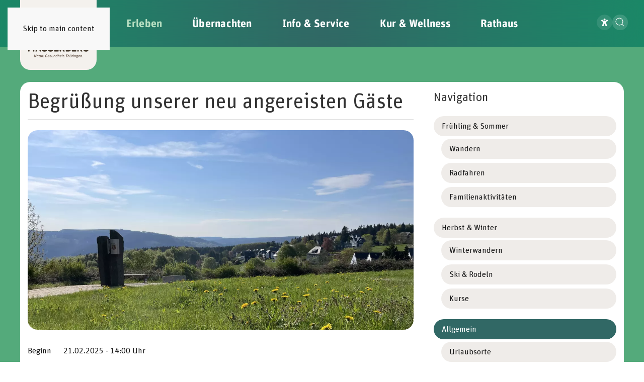

--- FILE ---
content_type: text/html; charset=utf-8
request_url: https://www.masserberg.de/masserberg-erleben/allgemein/veranstaltungen/veranstaltung/begruessung-unserer-neu-angereisten-gaeste-1720785600
body_size: 8387
content:
<!DOCTYPE html>
<html lang="de-de" dir="ltr">
    <head>
        <meta name="viewport" content="width=device-width, initial-scale=1">
        <link rel="icon" href="/images/masserberg/favicon.png" sizes="any">
                <link rel="icon" href="/images/masserberg/favicon.svg" type="image/svg+xml">
                <link rel="apple-touch-icon" href="/images/masserberg/Logo_Masserberg_gruen_Logotraeger.png">
        <meta charset="utf-8">
	<meta name="description" content="Begrüßung unserer neu angereisten Gäste 21.02.2025 14:00 - 16:00 Veranstalter: Gemeinde Masserberg Ort/Treffpunkt: vor dem Eingang der Regiomed Klinik Masserberg,...">
	<meta name="generator" content="Joomla! - Open Source Content Management">
	<title>Masserberg am Rennsteig im Naturpark Thüringer Wald – Begrüßung unserer neu angereisten Gäste</title>
	<link href="https://www.masserberg.de/component/finder/search?format=opensearch&amp;Itemid=101" rel="search" title="OpenSearch Masserberg am Rennsteig im Naturpark Thüringer Wald" type="application/opensearchdescription+xml">
<link href="/media/vendor/joomla-custom-elements/css/joomla-alert.min.css?0.2.0" rel="stylesheet" />
	<link href="/media/system/css/joomla-fontawesome.min.css?4.5.33" rel="preload" as="style" onload="this.onload=null;this.rel='stylesheet'" />
	<link href="/templates/yootheme_kreativunion/css/theme.12.css?1767860773" rel="stylesheet" />
	<link href="/templates/yootheme_kreativunion/css/custom.css?4.5.33" rel="stylesheet" />
<script src="/media/vendor/awesomplete/js/awesomplete.min.js?1.1.5" defer></script>
	<script type="application/json" class="joomla-script-options new">{"joomla.jtext":{"JLIB_JS_AJAX_ERROR_OTHER":"Beim Abrufen von JSON-Daten wurde ein HTTP-Statuscode %s zur\u00fcckgegeben.","JLIB_JS_AJAX_ERROR_PARSE":"Ein Parsing-Fehler trat bei der Verarbeitung der folgenden JSON-Daten auf:<br><code style='color:inherit;white-space:pre-wrap;padding:0;margin:0;border:0;background:inherit;'>%s<\/code>","ERROR":"Fehler","MESSAGE":"Nachricht","NOTICE":"Hinweis","WARNING":"Warnung","JCLOSE":"Schlie\u00dfen","JOK":"OK","JOPEN":"\u00d6ffnen"},"finder-search":{"url":"\/component\/finder\/?task=suggestions.suggest&amp;format=json&amp;tmpl=component&amp;Itemid=101"},"system.paths":{"root":"","rootFull":"https:\/\/www.masserberg.de\/","base":"","baseFull":"https:\/\/www.masserberg.de\/"},"csrf.token":"06308646199ad163839328936fb315dc","accessibility-options":{"labels":{"menuTitle":"Bedienungshilfen","increaseText":"Schrift vergr\u00f6\u00dfern","decreaseText":"Schrift verkleinern","increaseTextSpacing":"Zeichenabstand erh\u00f6hen","decreaseTextSpacing":"Zeichenabstand verringern","invertColors":"Farben umkehren","grayHues":"Graue Farbt\u00f6ne","underlineLinks":"Links unterstreichen","bigCursor":"Gro\u00dfer Mauszeiger","readingGuide":"Zeilenlineal","textToSpeech":"Text vorlesen","speechToText":"Sprache zu Text","resetTitle":"Zur\u00fccksetzen","closeTitle":"Schlie\u00dfen"},"icon":{"position":{"left":{"size":"0","units":"px"}},"useEmojis":true},"hotkeys":{"enabled":true,"helpTitles":true},"textToSpeechLang":["de-DE"],"speechToTextLang":["de-DE"]}}</script>
	<script src="/media/system/js/core.min.js?37ffe4186289eba9c5df81bea44080aff77b9684"></script>
	<script src="/media/com_finder/js/finder-es5.min.js?e6d3d1f535e33b5641e406eb08d15093e7038cc2" nomodule defer></script>
	<script src="/media/system/js/messages-es5.min.js?c29829fd2432533d05b15b771f86c6637708bd9d" nomodule defer></script>
	<script src="/media/com_finder/js/finder.min.js?a2c3894d062787a266d59d457ffba5481b639f64" type="module"></script>
	<script src="/media/system/js/messages.min.js?7f7aa28ac8e8d42145850e8b45b3bc82ff9a6411" type="module"></script>
	<script src="/media/vendor/accessibility/js/accessibility.min.js?3.0.17" defer></script>
	<script src="/templates/yootheme/vendor/assets/uikit/dist/js/uikit.min.js?4.5.33"></script>
	<script src="/templates/yootheme/vendor/assets/uikit/dist/js/uikit-icons.min.js?4.5.33"></script>
	<script src="/templates/yootheme/js/theme.js?4.5.33"></script>
	<script src="/templates/yootheme_kreativunion/js/custom.js?4.5.33"></script>
	<script type="module">window.addEventListener("load", function() {new Accessibility(Joomla.getOptions("accessibility-options") || {});});</script>
	<script>window.yootheme ||= {}; var $theme = yootheme.theme = {"i18n":{"close":{"label":"Schlie\u00dfen"},"totop":{"label":"Zur\u00fcck nach oben"},"marker":{"label":"\u00d6ffnen"},"navbarToggleIcon":{"label":"Men\u00fc \u00f6ffnen"},"paginationPrevious":{"label":"Vorherige Seite"},"paginationNext":{"label":"N\u00e4chste Seite"},"searchIcon":{"toggle":"Suche \u00f6ffnen","submit":"Suche ausf\u00fchren"},"slider":{"next":"N\u00e4chste Folie","previous":"Vorherige Folie","slideX":"Folie %s","slideLabel":"%s von %s"},"slideshow":{"next":"N\u00e4chste Folie","previous":"Vorherige Folie","slideX":"Folie %s","slideLabel":"%s von %s"},"lightboxPanel":{"next":"N\u00e4chste Folie","previous":"Vorherige Folie","slideLabel":"%s von %s","close":"Schlie\u00dfen"}}};</script>

    </head>
    <body class="">

        <div class="uk-hidden-visually uk-notification uk-notification-top-left uk-width-auto">
            <div class="uk-notification-message">
                <a href="#tm-main">Skip to main content</a>
            </div>
        </div>
    
        
        
        <div class="tm-page">

                        


<header class="tm-header-mobile uk-hidden@l">


        <div uk-sticky cls-active="uk-navbar-sticky" sel-target=".uk-navbar-container">
    
        <div class="uk-navbar-container">

            <div class="uk-container uk-container-expand">
                <nav class="uk-navbar" uk-navbar="{&quot;align&quot;:&quot;left&quot;,&quot;container&quot;:&quot;.tm-header-mobile &gt; [uk-sticky]&quot;,&quot;boundary&quot;:&quot;.tm-header-mobile .uk-navbar-container&quot;,&quot;target-x&quot;:&quot;.tm-header-mobile .uk-navbar&quot;,&quot;target-y&quot;:&quot;.tm-header-mobile .uk-navbar-container&quot;,&quot;dropbar&quot;:true,&quot;dropbar-anchor&quot;:&quot;.tm-header-mobile .uk-navbar-container&quot;,&quot;dropbar-transparent-mode&quot;:&quot;remove&quot;}">

                                        <div class="uk-navbar-left ">

                                                    <a href="https://www.masserberg.de/" aria-label="Zurück zur Startseite" class="uk-logo uk-navbar-item">
    <img alt="Masserberg" loading="eager" width="120" height="75" src="/images/masserberg/Logo_Masserberg_gruen.svg"><picture>
<source type="image/webp" srcset="/templates/yootheme/cache/99/Logo_Masserberg_schwarz-99004dc0.webp 120w, /templates/yootheme/cache/b8/Logo_Masserberg_schwarz-b829d4c0.webp 240w" sizes="(min-width: 120px) 120px">
<img class="uk-logo-inverse" alt="Masserberg" loading="eager" src="/templates/yootheme/cache/cc/Logo_Masserberg_schwarz-cc0466c1.png" width="120" height="75">
</picture></a>
                        
                        
                        
                    </div>
                    
                    
                                        <div class="uk-navbar-right">

                                                    
                        
                                                    <a uk-toggle href="#tm-dialog-mobile" class="uk-navbar-toggle">

        
        <div uk-navbar-toggle-icon></div>

        
    </a>
                        
                    </div>
                    
                </nav>
            </div>

        </div>

        </div>
    



        <div id="tm-dialog-mobile" uk-offcanvas="container: true; overlay: true" mode="reveal" flip>
        <div class="uk-offcanvas-bar uk-flex uk-flex-column">

                        <button class="uk-offcanvas-close uk-close-large" type="button" uk-close uk-toggle="cls: uk-close-large; mode: media; media: @s"></button>
            
                        <div class="uk-margin-auto-bottom">
                
<div class="uk-grid uk-child-width-1-1" uk-grid>    <div>
<div class="uk-panel" id="module-tm-4">

    
    

    <form id="search-tm-4" action="/component/finder/search?Itemid=101" method="get" role="search" class="uk-search js-finder-searchform uk-search-default uk-width-1-1"><span uk-search-icon></span><input name="q" class="js-finder-search-query uk-search-input" placeholder="Suche" required aria-label="Suche" type="search"><input type="hidden" name="Itemid" value="101"></form>
    

</div>
</div>    <div>
<div class="uk-panel" id="module-menu-dialog-mobile">

    
    
<ul class="uk-nav uk-nav-default uk-nav-accordion" uk-nav="targets: &gt; .js-accordion">
    
	<li class="item-102 uk-active js-accordion uk-open uk-parent"><a href>Erleben <span uk-nav-parent-icon></span></a>
	<ul class="uk-nav-sub">

		<li class="item-104 uk-parent"><a href="#">Frühling &amp; Sommer</a>
		<ul>

			<li class="item-105"><a href="/masserberg-erleben/fruehling-sommer/wandern">Wandern</a></li>
			<li class="item-106"><a href="/masserberg-erleben/fruehling-sommer/radfahren">Radfahren</a></li>
			<li class="item-377"><a href="/masserberg-erleben/fruehling-sommer/familienaktivitaeten">Familienaktivitäten</a></li></ul></li>
		<li class="item-107 uk-parent"><a href="#">Herbst &amp; Winter</a>
		<ul>

			<li class="item-108"><a href="/masserberg-erleben/herbst-winter/winterwandern">Winterwandern</a></li>
			<li class="item-109"><a href="/masserberg-erleben/herbst-winter/ski-rodeln">Ski &amp; Rodeln</a></li>
			<li class="item-548"><a href="/masserberg-erleben/herbst-winter/kurse">Kurse</a></li></ul></li>
		<li class="item-140 uk-active uk-parent"><a href="#">Allgemein</a>
		<ul>

			<li class="item-233"><a href="/masserberg-erleben/allgemein/urlaubsorte">Urlaubsorte</a></li>
			<li class="item-110"><a href="/masserberg-erleben/allgemein/wellness">Kur &amp; Wellness</a></li>
			<li class="item-111"><a href="/masserberg-erleben/allgemein/gastronomi">Gastronomie</a></li>
			<li class="item-112"><a href="/masserberg-erleben/allgemein/sehenswuerdigkeiten">Ausflugsziele</a></li>
			<li class="item-113 uk-active"><a href="/masserberg-erleben/allgemein/veranstaltungen">Veranstaltungen</a></li>
			<li class="item-114"><a href="/info-und-service/prospekte">Prospekte zum Download</a></li>
			<li class="item-115"><a href="/info-und-service/webcams-und-schneehoehen">Webcams &amp; Wetter</a></li>
			<li class="item-669"><a href="/masserberg-erleben/allgemein/masserberger-geschichten">&quot;Masserberger Geschichten&quot;</a></li></ul></li></ul></li>
	<li class="item-103 js-accordion uk-parent"><a href>Übernachten <span uk-nav-parent-icon></span></a>
	<ul class="uk-nav-sub">

		<li class="item-116"><a href="/uebernachten/buchungsanfrage">Buchungsanfrage</a></li>
		<li class="item-117"><a href="/uebernachten/hotels">Hotels</a></li>
		<li class="item-118"><a href="/uebernachten/pensionen">Pensionen / Ferienzimmer</a></li>
		<li class="item-217"><a href="/uebernachten/ferienhaus">Ferienhaus</a></li>
		<li class="item-119"><a href="/uebernachten/ferienwohnungen">Ferienwohnungen</a></li>
		<li class="item-218"><a href="/uebernachten/schullandheim">Schullandheim</a></li>
		<li class="item-120"><a href="/uebernachten/kur-und-wellness">Kur und Wellness</a></li></ul></li>
	<li class="item-134 js-accordion uk-parent"><a href>Info &amp; Service <span uk-nav-parent-icon></span></a>
	<ul class="uk-nav-sub">

		<li class="item-135"><a href="/info-und-service/touristinformation">Touristinformation</a></li>
		<li class="item-228"><a href="/info-und-service/kurtaxe-und-gaestekarte">Kurtaxe und Gästekarte</a></li>
		<li class="item-136"><a href="/info-und-service/prospekte">Prospekte </a></li>
		<li class="item-137"><a href="/info-und-service/adressen">Adressen</a></li>
		<li class="item-138"><a href="/info-und-service/webcams-und-schneehoehen">Webcams und Schneehöhen</a></li>
		<li class="item-139"><a href="/info-und-service/anreise-und-parken">Anreise und Parken</a></li></ul></li>
	<li class="item-393 js-accordion uk-parent"><a href>Kur &amp; Wellness <span uk-nav-parent-icon></span></a>
	<ul class="uk-nav-sub">

		<li class="item-394"><a href="/kur-wellness/heilklima">Heilklima</a></li>
		<li class="item-395"><a href="/kur-wellness/terrainkurwege">Terrainkurwege</a></li>
		<li class="item-396"><a href="/kur-wellness/tretbecken-barfussweg">Tretbecken / Barfußweg</a></li>
		<li class="item-397"><a href="/kur-wellness/kurpark">Kurpark</a></li>
		<li class="item-398"><a href="/kur-wellness/angebote">Angebote</a></li>
		<li class="item-399"><a href="/kur-wellness/klinik">Klinik </a></li>
		<li class="item-503"><a href="/kur-wellness/waldbaden">Waldbaden</a></li></ul></li>
	<li class="item-121 js-accordion uk-parent"><a href>Rathaus <span uk-nav-parent-icon></span></a>
	<ul class="uk-nav-sub">

		<li class="item-122"><a href="/rathaus/aemter-und-ansprechpartner">Ämter und Ansprechpartner</a></li>
		<li class="item-234"><a href="/rathaus/aktenplan-und-organigramm">Aktenplan und Organigramm</a></li>
		<li class="item-123"><a href="/rathaus/amtliche-bekanntmachungen">Amtliche Bekanntmachungen</a></li>
		<li class="item-124"><a href="/rathaus/gemeinderat">Gemeinderat</a></li>
		<li class="item-125"><a href="/rathaus/ausschuesse">Ausschüsse</a></li>
		<li class="item-126"><a href="/rathaus/satzungen">Satzungen</a></li>
		<li class="item-127"><a href="/rathaus/ausschreibungen">öffentliche Ausschreibungen</a></li>
		<li class="item-128"><a href="/rathaus/formulare">Formulare</a></li>
		<li class="item-129"><a href="/rathaus/kontakt">Kontakt</a></li>
		<li class="item-265 uk-parent"><a href="/rathaus/amtsblatt">Amtsblatt</a>
		<ul>

			<li class="item-575"><a href="/rathaus/amtsblatt/amtsblatt-2024">Amtsblätter 2024</a></li>
			<li class="item-574"><a href="/rathaus/amtsblatt/amtsblatt-2023">Amtsblätter 2023</a></li></ul></li>
		<li class="item-668"><a href="/rathaus/dorfentwicklung">Dorfentwicklung</a></li>
		<li class="item-728"><a href="/rathaus/foerdermassnahmen">Fördermaßnahmen</a></li></ul></li></ul>

</div>
</div></div>
            </div>
            
            
        </div>
    </div>
    
    
    

</header>




<header class="tm-header uk-visible@l">



        <div uk-sticky media="@l" cls-active="uk-navbar-sticky" sel-target=".uk-navbar-container">
    
        <div class="uk-navbar-container">

            <div class="uk-container">
                <nav class="uk-navbar" uk-navbar="{&quot;align&quot;:&quot;left&quot;,&quot;container&quot;:&quot;.tm-header &gt; [uk-sticky]&quot;,&quot;boundary&quot;:&quot;.tm-header .uk-navbar-container&quot;,&quot;target-x&quot;:&quot;.tm-header .uk-navbar&quot;,&quot;target-y&quot;:&quot;.tm-header .uk-navbar-container&quot;,&quot;dropbar&quot;:true,&quot;dropbar-anchor&quot;:&quot;.tm-header .uk-navbar-container&quot;,&quot;dropbar-transparent-mode&quot;:&quot;remove&quot;}">

                                        <div class="uk-navbar-left ">

                                                    <a href="https://www.masserberg.de/" aria-label="Zurück zur Startseite" class="uk-logo uk-navbar-item">
    <img alt="Masserberg" loading="eager" width="120" height="75" src="/images/masserberg/Logo_Masserberg_gruen.svg"><picture>
<source type="image/webp" srcset="/templates/yootheme/cache/99/Logo_Masserberg_schwarz-99004dc0.webp 120w, /templates/yootheme/cache/b8/Logo_Masserberg_schwarz-b829d4c0.webp 240w" sizes="(min-width: 120px) 120px">
<img class="uk-logo-inverse" alt="Masserberg" loading="eager" src="/templates/yootheme/cache/cc/Logo_Masserberg_schwarz-cc0466c1.png" width="120" height="75">
</picture></a>
                        
                        
                        
                    </div>
                    
                                        <div class="uk-navbar-center">

                        
                                                    
<ul class="uk-navbar-nav">
    
	<li class="item-102 uk-active uk-parent"><a role="button"> Erleben</a>
	<div class="uk-navbar-dropdown uk-navbar-dropdown-dropbar-large" mode="hover" pos="bottom-left" style="width: 800px;"><div class="uk-grid tm-grid-expand uk-child-width-1-1 uk-grid-margin">
<div class="uk-width-1-1">
        <div class="uk-panel" style="min-height: 600px">    
        
            
            
                        <div class="uk-panel uk-width-1-1">            
                
                    <div class="uk-panel uk-position-relative uk-margin" style="left: 200px;"><div class="uk-grid uk-grid-column-collapse uk-grid-margin" uk-grid>
<div class="uk-width-1-3@m">
    
        
            
            
            
                
                    <div class="uk-panel uk-text-meta navHeadline uk-margin">Frühling &amp; Sommer</div>
<div class="submenu">
    
    
        
        <ul class="uk-margin-remove-bottom uk-nav uk-nav-default">                                <li class="el-item ">
<a class="el-link" href="/masserberg-erleben/fruehling-sommer/wandern">
    
        <span class="el-image" uk-icon="icon: arrow-right;"></span>
                    Wandern        
    
</a></li>
                                            <li class="el-item ">
<a class="el-link" href="/masserberg-erleben/fruehling-sommer/radfahren">
    
        <span class="el-image" uk-icon="icon: arrow-right;"></span>
                    Radfahren        
    
</a></li>
                                            <li class="el-item ">
<a class="el-link" href="/masserberg-erleben/fruehling-sommer/familienaktivitaeten">
    
        <span class="el-image" uk-icon="icon: arrow-right;"></span>
                    Familienaktivitäten        
    
</a></li>
                            </ul>
        
    
    
</div>
                
            
        
    
</div>
<div class="uk-width-1-3@m">
    
        
            
            
            
                
                    <div class="uk-panel uk-text-meta navHeadline uk-margin">Herbst &amp; Winter</div>
<div class="submenu">
    
    
        
        <ul class="uk-margin-remove-bottom uk-nav uk-nav-default">                                <li class="el-item ">
<a class="el-link" href="/masserberg-erleben/herbst-winter/winterwandern">
    
        <span class="el-image" uk-icon="icon: arrow-right;"></span>
                    Winterwandern        
    
</a></li>
                                            <li class="el-item ">
<a class="el-link" href="/masserberg-erleben/herbst-winter/ski-rodeln">
    
        <span class="el-image" uk-icon="icon: arrow-right;"></span>
                    Ski &amp; Rodeln        
    
</a></li>
                                            <li class="el-item ">
<a class="el-link" href="/masserberg-erleben/herbst-winter/kurse">
    
        <span class="el-image" uk-icon="icon: arrow-right;"></span>
                    Kurse        
    
</a></li>
                            </ul>
        
    
    
</div>
                
            
        
    
</div>
<div class="uk-width-1-3@m">
    
        
            
            
            
                
                    
<div class="submenu">
    
    
        
        <ul class="uk-margin-remove-bottom uk-nav uk-nav-default">                                <li class="el-item ">
<a class="el-link" href="/masserberg-erleben/allgemein/urlaubsorte">
    
        <span class="el-image" uk-icon="icon: arrow-right;"></span>
                    Urlaubsorte        
    
</a></li>
                                            <li class="el-item ">
<a class="el-link" href="/masserberg-erleben/allgemein/wellness">
    
        <span class="el-image" uk-icon="icon: arrow-right;"></span>
                    Kur &amp; Wellness        
    
</a></li>
                                            <li class="el-item ">
<a class="el-link" href="/masserberg-erleben/allgemein/gastronomi">
    
        <span class="el-image" uk-icon="icon: arrow-right;"></span>
                    Gastronomie        
    
</a></li>
                                            <li class="el-item ">
<a class="el-link" href="/masserberg-erleben/allgemein/sehenswuerdigkeiten">
    
        <span class="el-image" uk-icon="icon: arrow-right;"></span>
                    Ausflugsziele        
    
</a></li>
                                            <li class="el-item uk-active">
<a class="el-link" href="/masserberg-erleben/allgemein/veranstaltungen">
    
        <span class="el-image" uk-icon="icon: arrow-right;"></span>
                    Veranstaltungen        
    
</a></li>
                                            <li class="el-item ">
<a class="el-link" href="/info-und-service/prospekte">
    
        <span class="el-image" uk-icon="icon: arrow-right;"></span>
                    Prospekte zum Download        
    
</a></li>
                                            <li class="el-item ">
<a class="el-link" href="/info-und-service/webcams-und-schneehoehen">
    
        <span class="el-image" uk-icon="icon: arrow-right;"></span>
                    Webcams &amp; Wetter        
    
</a></li>
                                            <li class="el-item ">
<a class="el-link" href="/masserberg-erleben/allgemein/masserberger-geschichten">
    
        <span class="el-image" uk-icon="icon: arrow-right;"></span>
                    &quot;Masserberger Geschichten&quot;        
    
</a></li>
                            </ul>
        
    
    
</div>
                
            
        
    
</div></div></div>
<div class="uk-drop-close uk-position-absolute uk-width-1-1 uk-text-center" style="left: 200px; top: 570px;">
    
    
        
        
<a class="el-content uk-button uk-button-default" aria-label="Schließen">
    
        Schließen    
    
</a>


        
    
    
</div>

                
                        </div>            
        
        </div>    
</div></div></div></li>
	<li class="item-103 uk-parent"><a role="button"> Übernachten</a>
	<div class="uk-navbar-dropdown uk-navbar-dropdown-dropbar-large" mode="hover" pos="bottom-left" style="width: 800px;"><div class="uk-grid tm-grid-expand uk-child-width-1-1 uk-grid-margin">
<div class="uk-width-1-1@m">
        <div class="uk-panel" style="min-height: 600px">    
        
            
            
                        <div class="uk-panel uk-width-1-1">            
                
                    <div class="uk-panel uk-position-relative uk-margin" style="left: 200px;"><div class="uk-grid uk-grid-column-collapse uk-child-width-1-1 uk-grid-margin">
<div class="uk-width-1-1@m">
    
        
            
            
            
                
                    
<div class="submenu">
    
    
        
        <ul class="uk-margin-remove-bottom uk-nav uk-nav-default">                                <li class="el-item ">
<a class="el-link" href="/uebernachten/buchungsanfrage">
    
        <span class="el-image" uk-icon="icon: arrow-right;"></span>
                    Buchungsanfrage        
    
</a></li>
                                            <li class="el-item ">
<a class="el-link" href="/uebernachten/hotels">
    
        <span class="el-image" uk-icon="icon: arrow-right;"></span>
                    Hotels        
    
</a></li>
                                            <li class="el-item ">
<a class="el-link" href="/uebernachten/pensionen">
    
        <span class="el-image" uk-icon="icon: arrow-right;"></span>
                    Pensionen / Ferienzimmer        
    
</a></li>
                                            <li class="el-item ">
<a class="el-link" href="/uebernachten/ferienhaus">
    
        <span class="el-image" uk-icon="icon: arrow-right;"></span>
                    Ferienhaus        
    
</a></li>
                                            <li class="el-item ">
<a class="el-link" href="/uebernachten/ferienwohnungen">
    
        <span class="el-image" uk-icon="icon: arrow-right;"></span>
                    Ferienwohnungen        
    
</a></li>
                                            <li class="el-item ">
<a class="el-link" href="/uebernachten/schullandheim">
    
        <span class="el-image" uk-icon="icon: arrow-right;"></span>
                    Schullandheim        
    
</a></li>
                                            <li class="el-item ">
<a class="el-link" href="/uebernachten/kur-und-wellness">
    
        <span class="el-image" uk-icon="icon: arrow-right;"></span>
                    Kur und Wellness        
    
</a></li>
                            </ul>
        
    
    
</div>
                
            
        
    
</div></div></div>
<div class="uk-drop-close uk-position-absolute uk-width-1-1 uk-text-center" style="left: 200px; top: 570px;">
    
    
        
        
<a class="el-content uk-button uk-button-default" aria-label="Schließen">
    
        Schließen    
    
</a>


        
    
    
</div>

                
                        </div>            
        
        </div>    
</div></div></div></li>
	<li class="item-134 uk-parent"><a role="button"> Info &amp; Service</a>
	<div class="uk-navbar-dropdown uk-navbar-dropdown-dropbar-large" mode="hover" pos="bottom-left" style="width: 800px;"><div class="uk-grid tm-grid-expand uk-child-width-1-1 uk-grid-margin">
<div class="uk-width-1-1@m">
        <div class="uk-panel" style="min-height: 600px">    
        
            
            
                        <div class="uk-panel uk-width-1-1">            
                
                    <div class="uk-panel uk-position-relative uk-margin" style="left: 200px;"><div class="uk-grid uk-grid-column-collapse uk-child-width-1-1 uk-grid-margin">
<div class="uk-width-1-1@m">
    
        
            
            
            
                
                    
<div class="submenu">
    
    
        
        <ul class="uk-margin-remove-bottom uk-nav uk-nav-default">                                <li class="el-item ">
<a class="el-link" href="/info-und-service/touristinformation">
    
        <span class="el-image" uk-icon="icon: arrow-right;"></span>
                    Touristinformation        
    
</a></li>
                                            <li class="el-item ">
<a class="el-link" href="/info-und-service/kurtaxe-und-gaestekarte">
    
        <span class="el-image" uk-icon="icon: arrow-right;"></span>
                    Kurtaxe und Gästekarte        
    
</a></li>
                                            <li class="el-item ">
<a class="el-link" href="/info-und-service/prospekte">
    
        <span class="el-image" uk-icon="icon: arrow-right;"></span>
                    Prospekte        
    
</a></li>
                                            <li class="el-item ">
<a class="el-link" href="/info-und-service/adressen">
    
        <span class="el-image" uk-icon="icon: arrow-right;"></span>
                    Adressen        
    
</a></li>
                                            <li class="el-item ">
<a class="el-link" href="/info-und-service/webcams-und-schneehoehen">
    
        <span class="el-image" uk-icon="icon: arrow-right;"></span>
                    Webcams und Schneehöhen        
    
</a></li>
                                            <li class="el-item ">
<a class="el-link" href="/info-und-service/anreise-und-parken">
    
        <span class="el-image" uk-icon="icon: arrow-right;"></span>
                    Anreise und Parken        
    
</a></li>
                            </ul>
        
    
    
</div>
                
            
        
    
</div></div></div>
<div class="uk-drop-close uk-position-absolute uk-width-1-1 uk-text-center" style="left: 200px; top: 570px;">
    
    
        
        
<a class="el-content uk-button uk-button-default" aria-label="Schließen">
    
        Schließen    
    
</a>


        
    
    
</div>

                
                        </div>            
        
        </div>    
</div></div></div></li>
	<li class="item-393 uk-parent"><a role="button"> Kur &amp; Wellness</a>
	<div class="uk-navbar-dropdown uk-navbar-dropdown-dropbar-large" mode="hover" pos="bottom-left" style="width: 800px;"><div class="uk-grid tm-grid-expand uk-child-width-1-1 uk-grid-margin">
<div class="uk-width-1-1">
        <div class="uk-panel" style="min-height: 600px">    
        
            
            
            
                
                    <div class="uk-panel uk-margin"><div class="uk-grid tm-grid-expand uk-child-width-1-1 uk-grid-margin">
<div class="uk-grid-item-match uk-width-1-1">
    
        
            
            
                        <div class="uk-panel uk-width-1-1">            
                
                    <div class="uk-panel uk-position-relative uk-margin" style="left: 200px;"><div class="uk-grid uk-grid-column-collapse uk-child-width-1-1 uk-grid-margin">
<div class="uk-width-1-1">
    
        
            
            
            
                
                    
<div class="submenu">
    
    
        
        <ul class="uk-margin-remove-bottom uk-nav uk-nav-default">                                <li class="el-item ">
<a class="el-link" href="/kur-wellness/heilklima">
    
        <span class="el-image" uk-icon="icon: arrow-right;"></span>
                    Heilklima        
    
</a></li>
                                            <li class="el-item ">
<a class="el-link" href="/kur-wellness/terrainkurwege">
    
        <span class="el-image" uk-icon="icon: arrow-right;"></span>
                    Terrainkurwege        
    
</a></li>
                                            <li class="el-item ">
<a class="el-link" href="/kur-wellness/tretbecken-barfussweg">
    
        <span class="el-image" uk-icon="icon: arrow-right;"></span>
                    Tretbecken / Barfußweg        
    
</a></li>
                                            <li class="el-item ">
<a class="el-link" href="/kur-wellness/kurpark">
    
        <span class="el-image" uk-icon="icon: arrow-right;"></span>
                    Kurpark        
    
</a></li>
                                            <li class="el-item ">
<a class="el-link" href="/kur-wellness/angebote">
    
        <span class="el-image" uk-icon="icon: arrow-right;"></span>
                    Angebote        
    
</a></li>
                                            <li class="el-item ">
<a class="el-link" href="/kur-wellness/klinik">
    
        <span class="el-image" uk-icon="icon: arrow-right;"></span>
                    Klinik        
    
</a></li>
                                            <li class="el-item ">
<a class="el-link" href="/kur-wellness/waldbaden">
    
        <span class="el-image" uk-icon="icon: arrow-right;"></span>
                    Waldbaden        
    
</a></li>
                            </ul>
        
    
    
</div>
                
            
        
    
</div></div></div>
<div class="uk-drop-close uk-position-absolute uk-width-1-1 uk-text-center" style="left: 200px; bottom: -350px;">
    
    
        
        
<a class="el-content uk-button uk-button-default" aria-label="Schließen">
    
        Schließen    
    
</a>


        
    
    
</div>

                
                        </div>            
        
    
</div></div></div>
                
            
        
        </div>    
</div></div></div></li>
	<li class="item-121 uk-parent"><a role="button"> Rathaus</a>
	<div class="uk-navbar-dropdown uk-navbar-dropdown-dropbar-large" mode="hover" pos="bottom-left" style="width: 800px;"><div class="uk-grid tm-grid-expand uk-child-width-1-1 uk-grid-margin">
<div class="uk-width-1-1">
        <div class="uk-panel" style="min-height: 600px">    
        
            
            
                        <div class="uk-panel uk-width-1-1">            
                
                    <div class="uk-panel uk-position-relative uk-margin" style="left: 200px;"><div class="uk-grid uk-grid-column-collapse uk-grid-margin" uk-grid>
<div class="uk-width-1-3@m">
    
        
            
            
            
                
                    <div class="uk-panel uk-text-meta navHeadline uk-margin">Rathaus</div>
<div class="submenu">
    
    
        
        <ul class="uk-margin-remove-bottom uk-nav uk-nav-default">                                <li class="el-item ">
<a class="el-link" href="/rathaus/aemter-und-ansprechpartner">
    
        <span class="el-image" uk-icon="icon: arrow-right;"></span>
                    Ämter und Ansprechpartner        
    
</a></li>
                                            <li class="el-item ">
<a class="el-link" href="/rathaus/aktenplan-und-organigramm">
    
        <span class="el-image" uk-icon="icon: arrow-right;"></span>
                    Aktenplan und Organigramm        
    
</a></li>
                                            <li class="el-item ">
<a class="el-link" href="/rathaus/amtliche-bekanntmachungen">
    
        <span class="el-image" uk-icon="icon: arrow-right;"></span>
                    Amtliche Bekanntmachungen        
    
</a></li>
                                            <li class="el-item ">
<a class="el-link" href="/rathaus/gemeinderat">
    
        <span class="el-image" uk-icon="icon: arrow-right;"></span>
                    Gemeinderat        
    
</a></li>
                                            <li class="el-item ">
<a class="el-link" href="/rathaus/ausschuesse">
    
        <span class="el-image" uk-icon="icon: arrow-right;"></span>
                    Ausschüsse        
    
</a></li>
                                            <li class="el-item ">
<a class="el-link" href="/rathaus/satzungen">
    
        <span class="el-image" uk-icon="icon: arrow-right;"></span>
                    Satzungen        
    
</a></li>
                                            <li class="el-item ">
<a class="el-link" href="/rathaus/ausschreibungen">
    
        <span class="el-image" uk-icon="icon: arrow-right;"></span>
                    öffentliche Ausschreibungen        
    
</a></li>
                                            <li class="el-item ">
<a class="el-link" href="/rathaus/formulare">
    
        <span class="el-image" uk-icon="icon: arrow-right;"></span>
                    Formulare        
    
</a></li>
                                            <li class="el-item ">
<a class="el-link" href="/rathaus/kontakt">
    
        <span class="el-image" uk-icon="icon: arrow-right;"></span>
                    Kontakt        
    
</a></li>
                                            <li class="el-item ">
<a class="el-link" href="/rathaus/amtsblatt">
    
        <span class="el-image" uk-icon="icon: arrow-right;"></span>
                    Amtsblatt        
    
</a></li>
                                            <li class="el-item ">
<a class="el-link" href="/rathaus/dorfentwicklung">
    
        <span class="el-image" uk-icon="icon: arrow-right;"></span>
                    Dorfentwicklung        
    
</a></li>
                                            <li class="el-item ">
<a class="el-link" href="/rathaus/foerdermassnahmen">
    
        <span class="el-image" uk-icon="icon: arrow-right;"></span>
                    Fördermaßnahmen        
    
</a></li>
                            </ul>
        
    
    
</div>
                
            
        
    
</div>
<div class="uk-width-1-3@m">
    
        
            
            
            
                
                    <div class="uk-panel uk-text-meta navHeadline uk-margin">Leben & Wohnen</div>
<div>
    
    
        
        <ul class="uk-margin-remove-bottom uk-nav uk-nav-default">                                <li class="el-item ">
<a class="el-link" href="/leben-und-wohnen/kita">
    
        <span class="el-image" uk-icon="icon: arrow-right;"></span>
                    Kindertagesstätte        
    
</a></li>
                                            <li class="el-item ">
<a class="el-link" href="/leben-und-wohnen/vereine">
    
        <span class="el-image" uk-icon="icon: arrow-right;"></span>
                    Vereine        
    
</a></li>
                                            <li class="el-item ">
<a class="el-link" href="/leben-und-wohnen/kirchen">
    
        <span class="el-image" uk-icon="icon: arrow-right;"></span>
                    Kirchen        
    
</a></li>
                                            <li class="el-item ">
<a class="el-link" href="/leben-und-wohnen/gewerbe">
    
        <span class="el-image" uk-icon="icon: arrow-right;"></span>
                    Gewerbe        
    
</a></li>
                                            <li class="el-item ">
<a class="el-link" href="/leben-und-wohnen/gewerbeeintrag-aendern-hinzufuegen">
    
        <span class="el-image" uk-icon="icon: arrow-right;"></span>
                    Gewerbeeintrag hinzufügen        
    
</a></li>
                            </ul>
        
    
    
</div>
                
            
        
    
</div>
<div class="uk-width-1-3@m">
    
        
            
            
            
                
                    
                
            
        
    
</div></div></div>
<div class="uk-drop-close uk-position-absolute uk-width-1-1 uk-text-center" style="left: 200px; top: 570px;">
    
    
        
        
<a class="el-content uk-button uk-button-default" aria-label="Schließen">
    
        Schließen    
    
</a>


        
    
    
</div>

                
                        </div>            
        
        </div>    
</div></div></div></li></ul>

                        
                    </div>
                    
                                        <div class="uk-navbar-right">

                        
                                                    
<div class="uk-navbar-item" id="module-110">

    
    <div class="uk-grid tm-grid-expand uk-child-width-1-1 uk-grid-margin">
<div class="uk-width-1-1">
    
        
            
            
            
                
                    
<div class="uk-margin-remove-vertical" id="accessibilityChange">
        <a class="el-link" href="#" aria-label="Barrierefreiheit-Tools öffnen" uk-scroll><picture>
<source type="image/webp" srcset="/templates/yootheme/cache/e6/accessibility-e63b88b2.webp 31w, /templates/yootheme/cache/c1/accessibility-c17ad629.webp 62w" sizes="(min-width: 31px) 31px">
<img src="/templates/yootheme/cache/b4/accessibility-b44f3352.png" width="31" height="31" class="el-image uk-border-rounded" alt="Barrierefreiheit - Bedienungshilfen" loading="eager">
</picture></a>    
    
</div>
                
            
        
    
</div></div>
</div>


    <a class="uk-navbar-toggle" id="module-tm-3" href uk-search-icon></a>

    <div mode="click" pos="bottom-right" class="uk-drop uk-navbar-dropdown" style="width: 400px; --uk-position-viewport-offset: 0;">

        <form id="search-tm-3" action="/component/finder/search?Itemid=101" method="get" role="search" class="uk-search js-finder-searchform uk-width-1-1 uk-search-medium"><input name="q" class="js-finder-search-query uk-search-input" placeholder="Suche" required aria-label="Suche" type="search" autofocus><input type="hidden" name="Itemid" value="101"><button uk-search-icon class="uk-search-icon-flip" type="submit"></button></form>
        
    </div>


                        
                    </div>
                    
                </nav>
            </div>

        </div>

        </div>
    







</header>

            
            

            <main id="tm-main" >

                
                <div id="system-message-container" aria-live="polite"></div>

                <!-- Builder #template-oB4b3bPS -->
<div class="uk-section-secondary uk-preserve-color uk-section">
    
        
        
        
            
                                <div class="uk-container">                
                    <div class="uk-grid tm-grid-expand uk-child-width-1-1 uk-grid-margin">
<div class="uk-width-1-1">
    
        
            
            
            
                
                    <div class="uk-panel uk-tile uk-tile-default uk-tile-rounded uk-padding-small uk-margin"><div class="uk-grid tm-grid-expand uk-grid-margin" uk-grid>
<div class="uk-width-2-3@m">
    
        
            
            
            
                
                    
<h1 class="uk-heading-divider">        Begrüßung unserer neu angereisten Gäste    </h1>
<div class="uk-margin">
        <picture>
<source type="image/webp" srcset="/templates/yootheme/cache/f6/Stele_Kurwiese_bearbeitet-f6e7f2c6.webp 768w, /templates/yootheme/cache/c5/Stele_Kurwiese_bearbeitet-c5cbddeb.webp 1024w, /templates/yootheme/cache/75/Stele_Kurwiese_bearbeitet-75ce139a.webp 1366w, /templates/yootheme/cache/bd/Stele_Kurwiese_bearbeitet-bd1c164e.webp 1600w, /templates/yootheme/cache/8a/Stele_Kurwiese_bearbeitet-8a936c1c.webp 1920w, /templates/yootheme/cache/0d/Stele_Kurwiese_bearbeitet-0d553c2b.webp 4032w" sizes="(min-width: 4032px) 4032px">
<img src="/templates/yootheme/cache/2a/Stele_Kurwiese_bearbeitet-2afbbfdc.jpeg" width="4032" height="2086" class="el-image uk-border-rounded" alt loading="eager">
</picture>    
    
</div>
<div class="uk-overflow-auto">    <table class="uk-table uk-table-divider uk-table-justify uk-table-small">
        
        <tbody>
                <tr class="el-item"><td class="uk-text-nowrap uk-table-shrink"><div class="el-title">Beginn</div></td><td><div class="el-content uk-panel">21.02.2025 - 14:00 Uhr</div></td></tr>
                <tr class="el-item"><td class="uk-text-nowrap"><div class="el-title">Ende</div></td><td><div class="el-content uk-panel">21.02.2025 - 16:00 Uhr</div></td></tr>
                </tbody>

    </table>
</div><div class="uk-panel uk-margin"><p>Veranstalter: Gemeinde Masserberg <br />Ort/Treffpunkt: vor dem Eingang der Regiomed Klinik Masserberg, Hauptstraße 18, 98666 Masserberg<br /><br />... mit einer Einführungswanderung durch den Heilklimatischen Kurort Masserberg.<br />&nbsp;</p></div>
                
            
        
    
</div>
<div class="uk-width-1-3@m">
    
        
            
            
            
                
                    
<div class="uk-panel">
            <h3 class="el-title">                    Navigation                </h3>    
    
<ul class="uk-nav uk-nav-default" id="sidebar-nav" uk-scrollspy-nav="closest: li; scroll: true;">
    
	<li class="item-104 uk-parent"><a href="#">Frühling &amp; Sommer</a>
	<ul class="uk-nav-sub">

		<li class="item-105"><a href="/masserberg-erleben/fruehling-sommer/wandern">Wandern</a></li>
		<li class="item-106"><a href="/masserberg-erleben/fruehling-sommer/radfahren">Radfahren</a></li>
		<li class="item-377"><a href="/masserberg-erleben/fruehling-sommer/familienaktivitaeten">Familienaktivitäten</a></li></ul></li>
	<li class="item-107 uk-parent"><a href="#">Herbst &amp; Winter</a>
	<ul class="uk-nav-sub">

		<li class="item-108"><a href="/masserberg-erleben/herbst-winter/winterwandern">Winterwandern</a></li>
		<li class="item-109"><a href="/masserberg-erleben/herbst-winter/ski-rodeln">Ski &amp; Rodeln</a></li>
		<li class="item-548"><a href="/masserberg-erleben/herbst-winter/kurse">Kurse</a></li></ul></li>
	<li class="item-140 uk-active uk-parent"><a href="#">Allgemein</a>
	<ul class="uk-nav-sub">

		<li class="item-233"><a href="/masserberg-erleben/allgemein/urlaubsorte">Urlaubsorte</a></li>
		<li class="item-110"><a href="/masserberg-erleben/allgemein/wellness">Kur &amp; Wellness</a></li>
		<li class="item-111"><a href="/masserberg-erleben/allgemein/gastronomi">Gastronomie</a></li>
		<li class="item-112"><a href="/masserberg-erleben/allgemein/sehenswuerdigkeiten">Ausflugsziele</a></li>
		<li class="item-113"><a href="/masserberg-erleben/allgemein/veranstaltungen">Veranstaltungen</a></li>
		<li class="item-114"><a href="/info-und-service/prospekte">Prospekte zum Download</a></li>
		<li class="item-115"><a href="/info-und-service/webcams-und-schneehoehen">Webcams &amp; Wetter</a></li>
		<li class="item-669"><a href="/masserberg-erleben/allgemein/masserberger-geschichten">&quot;Masserberger Geschichten&quot;</a></li></ul></li></ul>

</div>
                
            
        
    
</div></div></div>
                
            
        
    
</div></div>
                                </div>                
            
        
    
</div>

                
            </main>

            

                        <footer>
                <!-- Builder #footer --><style class="uk-margin-remove-adjacent">#footer\#0 .el-link{color: #FFF;}#footer\#0 .el-link:hover{color: rgba(255,255,255,.75);}</style>
<div class="uk-section-primary">
        <div data-src="/images/masserberg/gestaltung/element_10.svg" uk-img class="uk-background-norepeat uk-background-width-1-1 uk-background-top-center uk-section uk-section-large">    
        
        
        
            
                                <div class="uk-container">                
                    <div class="uk-grid tm-grid-expand uk-grid-margin" uk-grid>
<div class="uk-width-1-2@m">
    
        
            
            
            
                
                    <div class="uk-panel uk-margin"><p><strong>Gemeinde Masserberg</strong><br />Hauptstr. 37<br />98666 Masserberg</p></div>
                
            
        
    
</div>
<div class="uk-width-1-2@m">
    
        
            
            
            
                
                    <div class="uk-panel uk-margin"><div class="uk-grid tm-grid-expand uk-grid-margin" uk-grid>
<div class="uk-width-1-2@m">
    
        
            
            
            
                
                    <div class="uk-panel uk-margin"><p>Haben Sie Fragen?<br />So erreichen Sie uns direkt und unkompliziert. Wir helfen Ihnen gern weiter.</p></div>
                
            
        
    
</div>
<div class="uk-width-1-2@m">
    
        
            
            
            
                
                    
<div class="uk-margin uk-width-large">
        <div class="uk-flex-middle uk-grid-small uk-child-width-1-1" uk-grid>    
    
                <div class="el-item">
        
        
<a class="el-content uk-width-1-1 uk-button uk-button-secondary uk-flex-inline uk-flex-center uk-flex-middle" title="Rufen Sie uns an" aria-label="Rufen Sie uns an" href="/rathaus/kontakt">
        <span class="uk-margin-small-right" uk-icon="receiver"></span>    
        Rufen Sie uns an    
    
</a>


                </div>
        
    
                <div class="el-item">
        
        
<a class="el-content uk-width-1-1 uk-button uk-button-secondary uk-flex-inline uk-flex-center uk-flex-middle" title="Schreiben Sie uns an" aria-label="Schreiben Sie uns an" href="/rathaus/kontakt">
        <span class="uk-margin-small-right" uk-icon="mail"></span>    
        Schreiben Sie uns an    
    
</a>


                </div>
        
    
        </div>    
</div>

                
            
        
    
</div></div></div>
                
            
        
    
</div></div>
                                </div>                
            
        
        </div>
    
</div>
<div class="uk-section-primary uk-section">
    
        
        
        
            
                                <div class="uk-container uk-container-xlarge">                
                    <div class="uk-grid tm-grid-expand uk-child-width-1-1 uk-grid-margin">
<div class="uk-width-1-1">
    
        
            
            
            
                
                    
<nav id="footer#0" class="uk-text-right">
    <ul class="uk-margin-remove-bottom uk-subnav uk-flex-right" uk-margin>        <li class="el-item ">
    <a class="el-link" href="/impressum">Impressum</a></li>
        <li class="el-item ">
    <a class="el-link" href="/datenschutz">Datenschutz</a></li>
        <li class="el-item ">
    <a class="el-link" href="/barrierefreiheit">Barrierefreiheit</a></li>
        </ul>
</nav>
<div id="to-top" class="uk-margin uk-text-right"><a href="#" title="Nach oben" uk-totop uk-scroll></a></div>
                
            
        
    
</div></div>
                                </div>                
            
        
    
</div>            </footer>
            
        </div>

        
        

    </body>
</html>


--- FILE ---
content_type: text/css
request_url: https://www.masserberg.de/templates/yootheme_kreativunion/css/custom.css?4.5.33
body_size: 218
content:
@font-face {
    font-family: "Unit Rounded";
    font-weight: 400;
    font-style: normal;
    src: url("/templates/yootheme_kreativunion/fonts/FF-Unit-Rounded-Pro-Regular.woff2") format("woff2");
}

@font-face {
    font-family: "Unit Rounded";
    font-weight: 700;
    font-style: normal;
    src: url("/templates/yootheme_kreativunion/fonts/FF-Unit-Rounded-Pro-Bold.woff") format("woff");
}

@font-face {
    font-family: "Smoothy";
    font-weight: 400;
    font-style: normal;
    src: url("/templates/yootheme_kreativunion/fonts/FontsFree-Net-Smoothy-Rsz-Slanted.woff2") format("woff2");
}

--- FILE ---
content_type: image/svg+xml
request_url: https://www.masserberg.de/images/masserberg/Logo_Masserberg_gruen.svg
body_size: 14604
content:
<?xml version="1.0" encoding="UTF-8"?>
<svg id="Ebene_1" data-name="Ebene 1" xmlns="http://www.w3.org/2000/svg" xmlns:xlink="http://www.w3.org/1999/xlink" viewBox="0 0 283.46 176.2">
  <defs>
    <style>
      .cls-1 {
        fill: url(#Unbenannter_Verlauf_4);
      }

      .cls-2 {
        fill: #f5f1ed;
      }

      .cls-3 {
        fill: #655449;
      }

      .cls-4 {
        fill: #3e3326;
      }
    </style>
    <linearGradient id="Unbenannter_Verlauf_4" data-name="Unbenannter Verlauf 4" x1="141.73" y1="88.69" x2="141.73" y2="21.88" gradientUnits="userSpaceOnUse">
      <stop offset="0" stop-color="#1e8868"/>
      <stop offset=".03" stop-color="#258c6a"/>
      <stop offset=".17" stop-color="#3f9d74"/>
      <stop offset=".32" stop-color="#54ab7b"/>
      <stop offset=".49" stop-color="#63b480"/>
      <stop offset=".69" stop-color="#6cba84"/>
      <stop offset="1" stop-color="#6fbc85"/>
    </linearGradient>
  </defs>
  <g>
    <path class="cls-3" d="m255.11,170.05c-.81,0-1.13.27-1.26,1.08l-.03.15c-.15.83.07,1.08.89,1.08h.12c.83,0,1.13-.25,1.28-1.08l.02-.15c.13-.81-.07-1.08-.88-1.08h-.13Zm-9.01-6.22c-.56.22-.71.42-.83.96l-1.21,6.93c-.07.39.03.52.42.52h.93c.35,0,.56-.17.61-.52l1.1-6.29c.05-.08.1-.15.15-.17.56-.15,1.11-.22,1.67-.22,1.23,0,1.74.56,1.53,1.65l-.88,5.02c-.08.39.02.52.4.52h.93c.39,0,.54-.13.62-.52l.86-4.92c.39-2.22-.56-3.54-2.9-3.54-1.25,0-2.37.19-3.4.57m-4.83,2.34c-.15.71-.81,1.06-1.97,1.06-.59,0-1.28-.07-2.07-.2l.07-.35c.22-1.1,1.08-1.77,2.31-1.77s1.82.46,1.67,1.27m-6.28,2.51c-.22,1.11-.07,2.02.45,2.73.52.72,1.43,1.08,2.75,1.08,1.8,0,3.12-.52,3.94-1.57.29-.35.27-.64-.05-.86l-.52-.34c-.35-.25-.54-.19-.89.2-.49.59-1.21.88-2.17.88-1.26,0-1.82-.59-1.63-1.69l.1-.59c.78.13,1.47.2,2.07.2,2.48,0,3.84-.72,4.13-2.34.19-.93-.03-1.69-.64-2.28-.61-.57-1.48-.86-2.63-.86-2.51,0-4.13,1.21-4.53,3.42l-.37,2Zm-3.63-3.46c.08.05.12.12.1.2l-.81,4.64c-.69.15-1.28.24-1.78.24-1.21,0-1.72-.56-1.53-1.67l.32-1.79c.22-1.2.98-1.81,2.31-1.81.49,0,.94.07,1.4.19m-5.95,3.22c-.4,2.21.61,3.64,2.95,3.64.54,0,1.2-.1,1.99-.3l-.15.84c-.22,1.22-.93,1.82-2.11,1.82-.81,0-1.35-.29-1.6-.86-.2-.36-.37-.41-.83-.2l-.64.32c-.42.2-.54.49-.35.84.47,1.09,1.55,1.65,3.22,1.65,2.43,0,3.84-1.2,4.26-3.59l1.4-7.9c.08-.54.03-.67-.46-.93-.69-.35-1.69-.52-2.97-.52-2.61,0-3.98,1.01-4.38,3.3l-.34,1.89Zm-8.15-4.62c-.56.22-.71.42-.83.96l-1.21,6.93c-.07.39.03.52.42.52h.93c.35,0,.56-.17.61-.52l1.1-6.29c.05-.08.1-.15.15-.17.56-.15,1.11-.22,1.67-.22,1.23,0,1.74.56,1.53,1.65l-.88,5.02c-.08.39.02.52.4.52h.93c.39,0,.54-.13.62-.52l.86-4.92c.39-2.22-.56-3.54-2.9-3.54-1.25,0-2.38.19-3.4.57m-4.46-.32c-.4,0-.56.12-.62.51l-1.35,7.7c-.07.39.03.52.42.52h.93c.35,0,.56-.17.61-.52l1.35-7.7c.07-.39-.03-.51-.42-.51h-.91Zm.98-3.27c-.79,0-1.06.25-1.21,1.01l-.02.15c-.15.76.07,1.03.83,1.03h.13c.76,0,1.06-.24,1.19-1.03l.02-.15c.15-.76-.03-1.01-.82-1.01h-.12Zm-3.79,3.02c-1.26.03-2.34.2-3.22.5-.54.22-.69.42-.81.96l-1.23,6.99c-.07.39.03.52.42.52h.91c.35,0,.57-.17.62-.52l1.1-6.27c.05-.12.12-.19.2-.2.47-.13,1.03-.2,1.65-.2h.61c.35,0,.56-.17.61-.52l.13-.74c.07-.4-.05-.52-.44-.52h-.56Zm-7.56.25c-.39,0-.54.12-.61.51l-1.1,6.2c-.02.15-.1.24-.24.29-.46.13-.99.2-1.58.2-1.23,0-1.74-.56-1.53-1.67l.88-5.02c.07-.39-.03-.51-.42-.51h-.91c-.4,0-.55.12-.62.51l-.86,4.95c-.39,2.21.56,3.52,2.9,3.52,1.21,0,2.34-.2,3.4-.59.56-.22.71-.4.83-.94l1.21-6.94c.07-.39-.03-.51-.42-.51h-.93Zm-.1-3.24c-.67,0-.93.22-1.04.87l-.03.15c-.12.66.07.88.74.88h.12c.67,0,.91-.2,1.03-.88l.03-.15c.12-.66-.05-.87-.72-.87h-.12Zm-3.37,0c-.67,0-.93.22-1.04.87l-.02.15c-.13.66.05.88.72.88h.12c.67,0,.91-.2,1.03-.88l.03-.15c.12-.66-.05-.87-.72-.87h-.12Zm-11.21-.51c-.39,0-.54.13-.62.52l-2.01,11.42c-.07.39.03.52.42.52h.93c.35,0,.56-.17.61-.52l1.13-6.42c.34-.17.93-.25,1.79-.25,1.23,0,1.74.56,1.53,1.65l-.88,5.02c-.07.39.03.52.42.52h.91c.35,0,.57-.17.62-.52l.86-4.96c.39-2.21-.54-3.5-2.88-3.5-1.06,0-1.74.08-2.06.24l.56-3.2c.08-.39-.02-.52-.4-.52h-.93Zm-10.37.51c-.42,0-.59.15-.67.57l-.15.82c-.07.42.05.57.47.57h2.91l-1.67,9.42c-.07.42.05.57.47.57h.96c.42,0,.61-.15.67-.57l1.67-9.42h2.9c.42,0,.61-.15.67-.57l.15-.82c.08-.42-.05-.57-.47-.57h-7.92Zm-7.06,9.77c-.81,0-1.13.27-1.26,1.08l-.03.15c-.15.83.07,1.08.89,1.08h.12c.82,0,1.13-.25,1.28-1.08l.02-.15c.13-.81-.07-1.08-.87-1.08h-.13Zm-5.05-8.56c-.39,0-.54.12-.61.51l-.27,1.52h-1.14c-.4,0-.56.12-.62.5l-.13.78c-.07.39.05.52.44.52h1.16l-.61,3.46c-.27,1.43-.15,2.43.34,2.96.49.54,1.43.79,2.86.74.4-.02.54-.13.62-.54l.13-.77c.07-.4-.03-.52-.44-.52-.74,0-1.21-.12-1.43-.37-.22-.25-.27-.78-.13-1.57l.61-3.39h1.92c.35,0,.56-.17.61-.52l.12-.78c.08-.39-.02-.5-.4-.5h-1.94l.27-1.52c.07-.39-.03-.51-.42-.51h-.93Zm-5.29,2.02c-.4,0-.56.12-.62.51l-1.35,7.7c-.07.39.03.52.42.52h.93c.35,0,.56-.17.61-.52l1.35-7.7c.07-.39-.03-.51-.42-.51h-.91Zm.98-3.27c-.79,0-1.06.25-1.21,1.01l-.02.15c-.15.76.07,1.03.83,1.03h.13c.76,0,1.06-.24,1.19-1.03l.02-.15c.15-.76-.03-1.01-.83-1.01h-.12Zm-5.75,5.93c-.15.71-.81,1.06-1.97,1.06-.59,0-1.28-.07-2.07-.2l.07-.35c.22-1.1,1.08-1.77,2.31-1.77s1.82.46,1.67,1.27m-6.28,2.51c-.22,1.11-.07,2.02.46,2.73.52.72,1.43,1.08,2.75,1.08,1.8,0,3.12-.52,3.94-1.57.29-.35.27-.64-.05-.86l-.52-.34c-.35-.25-.54-.19-.89.2-.49.59-1.21.88-2.17.88-1.26,0-1.82-.59-1.63-1.69l.1-.59c.78.13,1.47.2,2.07.2,2.48,0,3.84-.72,4.13-2.34.19-.93-.03-1.69-.64-2.28-.61-.57-1.48-.86-2.63-.86-2.51,0-4.13,1.21-4.53,3.42l-.37,2Zm-7.56-8.91c-.39,0-.54.13-.62.52l-2.01,11.42c-.07.39.03.52.42.52h.93c.35,0,.56-.17.61-.52l1.13-6.42c.34-.17.93-.25,1.79-.25,1.23,0,1.74.56,1.53,1.65l-.88,5.02c-.07.39.03.52.42.52h.91c.35,0,.57-.17.62-.52l.86-4.96c.39-2.21-.54-3.5-2.88-3.5-1.06,0-1.74.08-2.06.24l.56-3.2c.08-.39-.02-.52-.4-.52h-.93Zm-6.68,10.57c-.03.08-.08.15-.15.19-.47.12-1.01.19-1.6.19-1.26,0-1.78-.56-1.58-1.69l.39-2.19c.22-1.27.91-1.79,2.26-1.79.42,0,.94.07,1.58.22l-.89,5.07Zm-5.26-1.43c-.4,2.22.59,3.59,3.02,3.59,1.13,0,2.22-.19,3.25-.54.59-.22.74-.39.83-.93l1.89-10.73c.07-.39-.03-.52-.42-.52h-.93c-.35,0-.55.17-.61.52l-.57,3.19c-.76-.15-1.42-.22-1.96-.22-2.34,0-3.71,1.11-4.09,3.34l-.4,2.31Zm-8.14-5.07c-.56.22-.71.42-.83.96l-1.21,6.93c-.07.39.03.52.42.52h.93c.35,0,.56-.17.61-.52l1.1-6.29c.05-.08.1-.15.15-.17.56-.15,1.11-.22,1.67-.22,1.23,0,1.73.56,1.53,1.65l-.88,5.02c-.08.39.02.52.4.52h.93c.39,0,.54-.13.62-.52l.86-4.92c.39-2.22-.55-3.54-2.9-3.54-1.25,0-2.38.19-3.4.57m-4.29-.32c-.39,0-.54.12-.61.51l-1.1,6.2c-.02.15-.1.24-.24.29-.46.13-.99.2-1.58.2-1.23,0-1.73-.56-1.53-1.67l.88-5.02c.07-.39-.03-.51-.42-.51h-.91c-.4,0-.56.12-.62.51l-.86,4.95c-.39,2.21.55,3.52,2.9,3.52,1.21,0,2.34-.2,3.4-.59.56-.22.71-.4.83-.94l1.21-6.94c.07-.39-.03-.51-.42-.51h-.93Zm-15.73,2.34c-.19,1.03.08,1.79.72,2.17.64.4,1.23.57,2.17.66,1.48.15,1.97.34,1.84,1.08-.12.66-.78.99-1.96.99-.96,0-1.55-.3-1.75-.93-.15-.39-.24-.44-.62-.32l-.81.24c-.39.13-.54.37-.47.71.29,1.36,1.43,2.04,3.42,2.04,2.36,0,3.81-.99,4.1-2.68.34-1.89-.79-2.63-2.93-2.85-1.43-.13-1.92-.3-1.79-1.04.12-.61.71-.91,1.75-.91.91,0,1.48.29,1.72.84.19.35.27.4.67.25l.74-.29c.35-.15.49-.4.37-.76-.4-1.19-1.48-1.8-3.25-1.8-2.29,0-3.64.96-3.93,2.59m-3.51.32c-.15.71-.81,1.06-1.97,1.06-.59,0-1.28-.07-2.07-.2l.07-.35c.22-1.1,1.08-1.77,2.31-1.77s1.82.46,1.67,1.27m-6.28,2.51c-.22,1.11-.07,2.02.46,2.73.52.72,1.43,1.08,2.75,1.08,1.8,0,3.12-.52,3.94-1.57.29-.35.27-.64-.05-.86l-.52-.34c-.35-.25-.54-.19-.89.2-.49.59-1.21.88-2.17.88-1.26,0-1.82-.59-1.63-1.69l.1-.59c.78.13,1.47.2,2.07.2,2.48,0,3.84-.72,4.13-2.34.19-.93-.03-1.69-.64-2.28-.61-.57-1.48-.86-2.63-.86-2.51,0-4.13,1.21-4.53,3.42l-.37,2Zm-5.98-3c-.42,0-.59.12-.67.57l-.15.81c-.07.45.05.59.47.59h2.54l-.15.88c-.22,1.16-1.4,1.99-3.08,1.99s-2.56-.86-2.28-2.41l.66-3.72c.27-1.55,1.38-2.39,3.12-2.39,1.33,0,2.11.52,2.31,1.55.08.42.22.51.67.35l.89-.3c.42-.13.52-.32.44-.72-.34-1.9-1.67-2.85-3.98-2.85-3.1,0-5.07,1.48-5.56,4.23l-.64,3.69c-.47,2.77.98,4.55,4.03,4.55s5.05-1.45,5.48-3.82l.42-2.41c.07-.42-.05-.57-.47-.57h-4.04Zm-13.38,4.36c-.81,0-1.13.27-1.26,1.08l-.03.15c-.15.83.07,1.08.89,1.08h.12c.82,0,1.13-.25,1.28-1.08l.02-.15c.13-.81-.07-1.08-.88-1.08h-.13Zm-1.41-6.79c-1.26.03-2.34.2-3.22.5-.54.22-.69.42-.81.96l-1.23,6.99c-.07.39.03.52.42.52h.91c.35,0,.57-.17.62-.52l1.1-6.27c.05-.12.12-.19.2-.2.47-.13,1.03-.2,1.65-.2h.61c.35,0,.56-.17.61-.52l.13-.74c.07-.4-.05-.52-.44-.52h-.56Zm-7.56.25c-.39,0-.54.12-.61.51l-1.1,6.2c-.02.15-.1.24-.24.29-.46.13-.99.2-1.58.2-1.23,0-1.74-.56-1.53-1.67l.88-5.02c.07-.39-.03-.51-.42-.51h-.91c-.4,0-.55.12-.62.51l-.86,4.95c-.39,2.21.56,3.52,2.9,3.52,1.21,0,2.34-.2,3.4-.59.56-.22.71-.4.83-.94l1.21-6.94c.07-.39-.03-.51-.42-.51h-.93Zm-11.13-2.02c-.39,0-.54.12-.61.51l-.27,1.52h-1.14c-.4,0-.56.12-.62.5l-.13.78c-.07.39.05.52.44.52h1.16l-.61,3.46c-.27,1.43-.15,2.43.34,2.96.49.54,1.43.79,2.86.74.4-.02.54-.13.62-.54l.13-.77c.07-.4-.03-.52-.44-.52-.74,0-1.21-.12-1.43-.37-.22-.25-.27-.78-.13-1.57l.61-3.39h1.92c.35,0,.56-.17.61-.52l.12-.78c.08-.39-.02-.5-.4-.5h-1.94l.27-1.52c.07-.39-.03-.51-.42-.51h-.93Zm-6.17,3.74c.12.05.17.12.13.22l-.89,5.04c-.62.15-1.21.22-1.77.22-1.21,0-1.72-.57-1.53-1.7l.39-2.19c.22-1.27.94-1.77,2.31-1.77.51,0,.96.07,1.36.19m-5.98,3.63c-.4,2.21.64,3.64,2.98,3.64,1.16,0,2.29-.13,3.4-.4.42-.12.56-.25.62-.64l1.2-6.74c.08-.54.03-.67-.46-.93-.69-.35-1.69-.52-2.96-.52-2.61,0-3.98,1.01-4.36,3.3l-.42,2.29Zm-2.5-8.58c-.42,0-.59.15-.67.57l-.93,5.22c-.24,1.52-.22,3.42-.22,3.4h-.1s-.1-.51-.22-.99c-.13-.49-.4-1.28-.69-1.87l-3.02-6.07c-.12-.19-.3-.27-.56-.27h-.89c-.42,0-.59.15-.67.57l-1.9,10.82c-.07.42.05.57.47.57h.94c.39,0,.62-.19.67-.57l.93-5.29c.24-1.42.24-3.39.24-3.36h.1c-.02-.05.34,1.8.86,2.83l3.03,6.1c.08.19.25.29.51.29h.96c.39,0,.62-.19.67-.57l1.9-10.82c.08-.42-.05-.57-.47-.57h-.94Z"/>
    <path class="cls-4" d="m46.5,128.32l-2.18,6.55h6.8l-2.18-6.51-1.22-3.94-1.22,3.9Zm15.07,15.91c.42,1.13.04,1.68-1.13,1.68h-3.15c-2.06,0-2.73-.34-3.1-1.55l-1.3-3.95h-10.37l-1.34,3.95c-.46,1.22-1.01,1.55-3.06,1.55h-2.9c-1.18,0-1.55-.54-1.13-1.68l10.03-26.69c.38-1.13.88-1.43,2.1-1.43h3.23c1.22,0,1.72.29,2.1,1.34l10.03,26.78Zm-38.8-15.61s-1.02,2.02-2.41,4.45l-2.98,5.33c-.5.88-.88,1.22-1.89,1.22h-1.93c-1.05,0-1.43-.25-1.93-1.22l-3.02-5.33c-1.22-2.01-2.3-4.45-2.3-4.45l.08,6.13v9.49c0,1.22-.38,1.68-1.68,1.68H1.72c-1.3,0-1.72-.46-1.72-1.68v-26.44c0-1.22.42-1.68,1.72-1.68h2.73c1.34,0,1.76.25,2.39,1.26l7.68,14.19,7.72-14.14c.63-1.13.97-1.3,2.27-1.3h2.98c1.3,0,1.72.38,1.72,1.68v26.44c0,1.3-.42,1.68-1.72,1.68h-3.15c-1.3,0-1.68-.46-1.68-1.68v-9.53l.1-6.09Zm258.98.46c1.3,0,1.72.42,1.72,1.72v5.75c0,2.94-1.09,5.33-3.27,7.18-2.22,1.89-5.24,2.81-9.15,2.81-7.85,0-12.38-4.24-12.38-11.29v-8.48c0-7.05,4.53-11.29,12.38-11.29,6.13,0,10.03,2.35,11.75,7.05.42,1.05.08,1.81-1.05,2.18l-3.23,1.13c-1.22.38-1.72.17-2.18-1.05-.8-2.06-2.56-3.06-5.29-3.06-3.69,0-5.54,1.68-5.54,4.99v8.56c0,3.32,1.85,5,5.54,5,3.48,0,5.62-1.51,5.62-3.65v-1.51h-5.08c-1.3,0-1.72-.42-1.72-1.72v-2.6c0-1.3.42-1.72,1.72-1.72h10.16Zm-34.91-3.32c0-1.09-.29-1.93-.88-2.56-.63-.59-1.47-.88-2.6-.88h-5.83v6.88h5.83c1.13,0,1.97-.29,2.6-.92.59-.59.88-1.43.88-2.52m-2.81-9.65c6.09,0,9.91,3.61,9.91,9.65,0,4.24-1.64,7.14-4.87,8.6.08.13.38.59.88,1.47l4.32,8.27c.63,1.01.34,1.8-.88,1.8h-3.36c-2.14,0-2.9-.34-3.53-1.64l-3.1-6.46c-.97-1.97-1.76-2.48-4.16-2.48h-1.72v8.86c0,1.3-.42,1.72-1.72,1.72h-3.4c-1.3,0-1.72-.42-1.72-1.72v-26.36c0-1.3.42-1.72,1.72-1.72h11.63Zm-20.35,0c1.3,0,1.72.42,1.72,1.72v2.81c0,1.3-.42,1.68-1.72,1.68h-11.75v5.41h9.65c1.3,0,1.72.38,1.72,1.68v2.81c0,1.3-.42,1.72-1.72,1.72h-9.65v5.71h12.17c1.22,0,1.72.5,1.72,1.72v2.81c0,1.3-.42,1.72-1.72,1.72h-17.29c-1.3,0-1.72-.42-1.72-1.72v-26.36c0-1.3.42-1.72,1.72-1.72h16.87Zm-33.86,17.67h-6.42v6.09h6.42c2.1,0,3.15-1.01,3.15-3.02s-1.05-3.07-3.15-3.07m-.8-5.92c2.06,0,3.06-.97,3.06-2.85s-1.01-2.85-3.06-2.85h-5.62v5.71h5.62Zm1.05-11.75c5.58,0,8.94,2.9,8.94,7.93,0,2.81-.97,4.87-2.9,6.21v.17c2.69,1.13,4.03,3.57,4.03,7.22,0,2.6-.92,4.62-2.73,6.09-1.85,1.47-4.24,2.18-7.18,2.18h-11.96c-1.3,0-1.72-.42-1.72-1.72v-26.36c0-1.3.42-1.72,1.72-1.72h11.79Zm-26.06,9.65c0-1.09-.29-1.93-.88-2.56-.63-.59-1.47-.88-2.6-.88h-5.83v6.88h5.83c1.13,0,1.97-.29,2.6-.92.59-.59.88-1.43.88-2.52m-2.81-9.65c6.09,0,9.91,3.61,9.91,9.65,0,4.24-1.64,7.14-4.87,8.6.09.13.38.59.88,1.47l4.32,8.27c.63,1.01.34,1.8-.88,1.8h-3.36c-2.14,0-2.9-.34-3.53-1.64l-3.11-6.46c-.96-1.97-1.76-2.48-4.15-2.48h-1.72v8.86c0,1.3-.42,1.72-1.72,1.72h-3.4c-1.3,0-1.72-.42-1.72-1.72v-26.36c0-1.3.42-1.72,1.72-1.72h11.63Zm-20.35,0c1.3,0,1.72.42,1.72,1.72v2.81c0,1.3-.42,1.68-1.72,1.68h-11.75v5.41h9.65c1.3,0,1.72.38,1.72,1.68v2.81c0,1.3-.42,1.72-1.72,1.72h-9.65v5.71h12.17c1.22,0,1.72.5,1.72,1.72v2.81c0,1.3-.42,1.72-1.72,1.72h-17.29c-1.3,0-1.72-.42-1.72-1.72v-26.36c0-1.3.42-1.72,1.72-1.72h16.87Zm-35.54-.63c6,0,9.28,1.97,11.25,6.17.55,1.17.29,1.76-.92,2.27l-3.19,1.39c-1.13.51-1.55.29-2.18-.84-.92-1.85-2.56-2.77-4.95-2.77-3.48,0-4.95.88-4.95,2.9,0,1.05.59,1.8,1.93,2.27,1.3.46,2.31.63,4.37.84,2.35.29,3.78.5,5.92,1.34,1.05.46,1.93.96,2.6,1.59,1.3,1.26,2.35,3.44,2.35,6.3s-1.13,5.24-3.36,6.97c-2.22,1.76-5.29,2.64-9.11,2.64-6.17,0-10.12-2.27-11.79-6.8-.38-1.22-.08-1.72,1.09-2.18l3.06-1.09c1.22-.46,1.68-.29,2.22,1.01.88,1.93,2.68,2.9,5.41,2.9,3.73,0,5.58-1.09,5.58-3.32,0-1.89-2.01-2.64-5.67-3.02-1.34-.17-2.39-.34-3.19-.46-.8-.13-1.76-.38-2.98-.8-1.22-.42-2.18-.92-2.86-1.51-1.39-1.18-2.6-3.4-2.6-6.38,0-5.58,4.37-9.4,11.96-9.4m-28.62,0c6,0,9.28,1.97,11.25,6.17.54,1.17.29,1.76-.92,2.27l-3.19,1.39c-1.13.51-1.55.29-2.18-.84-.92-1.85-2.56-2.77-4.95-2.77-3.48,0-4.95.88-4.95,2.9,0,1.05.59,1.8,1.93,2.27,1.3.46,2.31.63,4.37.84,2.35.29,3.78.5,5.92,1.34,1.05.46,1.93.96,2.6,1.59,1.3,1.26,2.35,3.44,2.35,6.3s-1.13,5.24-3.36,6.97c-2.22,1.76-5.29,2.64-9.11,2.64-6.17,0-10.11-2.27-11.79-6.8-.38-1.22-.08-1.72,1.09-2.18l3.06-1.09c1.22-.46,1.68-.29,2.22,1.01.88,1.93,2.69,2.9,5.41,2.9,3.74,0,5.58-1.09,5.58-3.32,0-1.89-2.02-2.64-5.67-3.02-1.34-.17-2.39-.34-3.19-.46-.8-.13-1.76-.38-2.98-.8s-2.18-.92-2.85-1.51c-1.39-1.18-2.6-3.4-2.6-6.38,0-5.58,4.36-9.4,11.96-9.4"/>
  </g>
  <g>
    <path class="cls-1" d="m79.54,0c-5.52.09-9.97,4.6-9.97,10.14v73.75c0,5.6,4.54,10.14,10.14,10.14h124.04c5.6,0,10.14-4.54,10.14-10.14V10.14c0-5.54-4.45-10.05-9.97-10.14h-124.38Z"/>
    <path class="cls-2" d="m107.94,52.69c.41.73.37,1.64-.16,2.3-9.4,11.79-24.13,17.36-38.21,17.36v-13.96c15.77,0,25.72-7.68,30.6-17.87.56-1.18,2.25-1.1,2.63.16,1.29,4.23,3.03,8.28,5.14,12.02Zm56.36-16.92c-.43-1.33-2.28-1.28-2.66.06-3.48,12.15-10.25,22.56-20.74,22.56-9.85,0-22.49-15.8-23.14-32.96-.03-.76-.63-1.36-1.38-1.36h-11.17c-.79,0-1.43.65-1.41,1.43.68,23.86,18.24,46.84,37.1,46.84,14.07,0,23.67-8.73,29.75-21.24.2-.42.18-.91-.05-1.31-2.56-4.46-4.7-9.14-6.3-14.02Zm14.19-18.08c-.06-1.14-.96-2.05-2.1-2.05h-9.73c-1.19,0-2.18.98-2.13,2.17.47,11.93,4.81,24.66,11.81,34.44,9.26,12.95,22.6,20.09,37.57,20.09v-13.96c-22.27,0-34.52-22.99-35.41-40.69Z"/>
  </g>
</svg>

--- FILE ---
content_type: application/javascript
request_url: https://www.masserberg.de/templates/yootheme_kreativunion/js/custom.js?4.5.33
body_size: 1665
content:
document.addEventListener('DOMContentLoaded', function () {
    // Sammeln aller Elemente mit einer ID
    const elementsWithId = document.querySelectorAll('[id]');

// Objekt zur Verfolgung der Häufigkeit von IDs
    const idCount = {};

// Zählen der Häufigkeit jeder ID
    elementsWithId.forEach(function(element) {
        const currentId = element.id;
        if (idCount[currentId]) {
            idCount[currentId]++;
        } else {
            idCount[currentId] = 1;
        }
    });

// Anpassen der doppelten IDs
    elementsWithId.forEach(function(element) {
        const currentId = element.id;
        if (idCount[currentId] > 1) {
            idCount[currentId]--;
            const newId = `${currentId}-${idCount[currentId]}`;
            element.id = newId;
        }
    });

    const toTopButton = document.getElementById('to-top');
    let isButtonVisible = false;

    // Icons ändern
    UIkit.icon.add('search-kreativ', '<img src="/images/masserberg/icons/suche.svg" width="31" height="31" class="el-image" alt="Suche">');

    document.querySelector('a[href*="#search-tm-3-modal"]').setAttribute('uk-icon','search-kreativ');

    // Funktion, um zur oberen Seite zu scrollen
    function scrollToTop() {
        window.scrollTo({
            top: 0,
            behavior: 'smooth'
        });
    }

    // Event-Handler für das Scrollen
    window.addEventListener('scroll', () => {
        // Berechnen Sie, wie weit Sie gescrollt haben
        const scrollY = window.scrollY;

        // Stellen Sie den Startwert ein, ab dem die Opacity schrittweise erhöht werden soll (z.B. 500px)
        const startScroll = 500;

        // Stellen Sie den Endwert ein, ab dem die Opacity 1 erreichen soll (z.B. 700px)
        const endScroll = 700;

        // Überprüfen Sie, ob der Scrollwert zwischen Start und Endwert liegt
        if (scrollY >= startScroll && scrollY <= endScroll) {
            const opacityValue = (scrollY - startScroll) / (endScroll - startScroll);
            toTopButton.style.opacity = opacityValue;
        } else if (scrollY < startScroll) {
            toTopButton.style.opacity = '0';
        } else if (scrollY > endScroll) {
            toTopButton.style.opacity = '1';
        }
    });

    // Fügen Sie einen Klick-Event-Handler für den "Scroll to Top"-Link hinzu
    toTopButton.querySelector('a').addEventListener('click', function (e) {
        e.preventDefault(); // Verhindert das Standardverhalten des Links
        scrollToTop(); // Scrollen Sie zur oberen Seite
    });

    function scrollToDown() {
        window.scrollBy(0, 200); // Scrollen Sie um 200 Pixel nach unten
    }

    // Alle Links auf der Seite auswählen, die auf Sektionen im selben Dokument verweisen
    const sectionLinks = document.querySelectorAll('a[href^="#"]');

// Funktion, um zur entsprechenden Sektion zu scrollen
    function scrollToSection(event) {
        event.preventDefault(); // Verhindert das Standardverhalten des Links

        const targetId = this.getAttribute('href').substring(1); // Extrahiert die Ziel-Sektions-ID
        const targetSection = document.getElementById(targetId); // Sucht das Zielsektions-Element

        if (targetSection) {
            // Scrolling zur Sektion mit Smooth-Scrolling-Effekt
            targetSection.scrollIntoView({
                behavior: 'smooth',
                block: 'start',
            });
        }
    }

// Fügen Sie den Klick-Ereignishandler für alle ausgewählten Links hinzu
    sectionLinks.forEach((link) => {
        link.addEventListener('click', scrollToSection);
    });
});

function waitForAccessMenu() {
    const accessMenu = document.querySelector('._access-menu');
    const accessibilityChange = document.getElementById('accessibilityChange');
    const accessScrollbar = document.querySelector('._access-scrollbar');

    if (accessMenu && accessibilityChange && accessScrollbar) {
        accessibilityChange.addEventListener('click', function () {

            // Überprüfen Sie, ob die Klasse "close" vorhanden ist
            if (accessMenu.classList.contains('close')) {
                accessMenu.classList.remove('close'); // Entfernen Sie die Klasse
                accessScrollbar.classList.remove('before-collapse'); // Entfernen Sie die Klasse "before-collapse"
            } else {
                accessMenu.classList.add('close'); // Fügen Sie die Klasse hinzu
                accessScrollbar.classList.add('before-collapse'); // Fügen Sie die Klasse "before-collapse" hinzu
            }
        });
    } else {
        // Die Elemente wurden noch nicht gefunden, erneut überprüfen
        setTimeout(waitForAccessMenu, 100); // Überprüfen Sie alle 100 Millisekunden erneut
    }
}

document.addEventListener('DOMContentLoaded', waitForAccessMenu);
